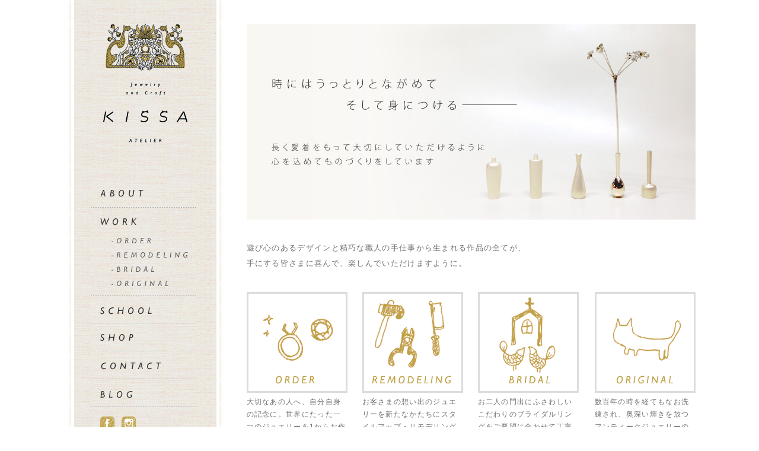

--- FILE ---
content_type: text/html
request_url: http://kissa-ni.com/index.html
body_size: 2458
content:
<!DOCTYPE HTML PUBLIC "-//W3C//DTD HTML 4.01 Transitional//EN"
"http://www.w3.org/TR/html4/loose.dtd">
<html>
<head>
<meta http-equiv="Content-Type" content="text/html; charset=UTF-8" />
<title>atelier KISSA</title>
<meta content="kissa, ジュエリー, オリジナルジュエリー, オーダーメイド, オーダーメイドジュエリー, 名古屋, ジュエリーデザイン, ハンドメイド " name="keywords">
<meta content="オリジナル、オーダーのジュエリー、クラフト作品を制作しているatelier KISSAのHPです。クラフト教室も開催しています。" name="description">
<!-- jQuery -->
<script src="http://ajax.googleapis.com/ajax/libs/jquery/1.9.1/jquery.min.js"></script>
<link href="/share/css/import.css" rel="stylesheet" type="text/css">
<script>
	//■page topボタン
$(function(){
var topBtn=$('#pagetop');
topBtn.hide();
 
//◇ボタンの表示設定
$(window).scroll(function(){
  if($(this).scrollTop()>80){
    //---- 画面を80pxスクロールしたら、ボタンを表示する
    topBtn.fadeIn();
  }else{
    //---- 画面が80pxより上なら、ボタンを表示しない
    topBtn.fadeOut();
  } 
});
 
// ◇ボタンをクリックしたら、スクロールして上に戻る
topBtn.click(function(){
  $('body,html').animate({
  scrollTop: 0},500);
  return false;
});

});
</script>
</head>
<body>
<div id="wrapper"> <a id="top"></a>
  <header id="headerContainer" >
  <div class="page-container">
    <div class="header"><img src="/img/back_header.jpg"></div>
    <div class="side"><a href="/index.html"><img src="/img/back_menu_logo.jpg" alt="atelier KISSA" width="274" height="213" longdesc="http://www.kissa-ni.com"></a>
      <div id="navi" class="mar-t50 mar-l45">
        <ul>
          <li id="menu_about"><a href="/about/index.html" title="ABOUT"></a></li>
          <li><img src="/img/m_line.gif" alt="" width="178" height="1"></li>
          <li id="menu_work"><a href="/work/index.html" title="WORK"></a></li>
          <li id="menu_order"><a href="/work/index.html#ORDER" title="ORDER"></a></li>
          <li id="menu_remodeling"><a href="/work/index.html#REMODELING" title="REMODELING"></a></li>
          <li id="menu_bridal"><a href="/work/index.html#BRIDAL" title="BRIDAL"></a></li>
          <li id="menu_original"><a href="/work/index.html#ORIGINAL" title="ORIGINAL"></a></li>
          <li><img src="/img/m_line.gif" alt="" width="178" height="1"></li>
          <li id="menu_school"><a href="/school/index.html#SCHOOL" title="SCHOOL"></a></li>
          <li><img src="/img/m_line.gif" alt="" width="178" height="1"></li>
          <li id="menu_shop"><a href="/shop/index.html" title="SHOP"></a></li>
          <li><img src="/img/m_line.gif" alt="" width="178" height="1"></li>
          <li id="menu_contact"><a href="/contact/index.html" title="CONTACT"></a></li>
          <li><img src="/img/m_line.gif" alt="" width="178" height="1"></li>
          <li id="menu_blog"><a href="http://blog.kissa-ni.com/" target="_blank" title="BLOG"></a></li>
          <li><img src="/img/m_line.gif" alt="" width="178" height="1"></li>
        </ul>
        <div class="float-l mar-l15 mar-t15"><a href="https://www.facebook.com/AtorieKissa/" target="_blank"><img src="/img/m_facebook.gif" alt="facebook" width="26" height="26"></a> <a href="https://www.instagram.com/atelierkissa/" target="_blank"><img src="/img/m_instagram.gif" alt="Instagram" width="26" height="26" class="mar-l5"></a> </div>
      </div>
    </div>
    <div class="main"> <img src="img/main_image.jpg" alt="" width="757" height="330">
      <p class="mar-t30">遊び心のあるデザインと精巧な職人の手仕事から生まれる作品の全てが、<br>
        手にする皆さまに喜んで、楽しんでいただけますように。</p>
      <div class="mar-t30" id="top_img">
        <div class="top_img_l"><a href="/work/index.html#ORDER" title="ORDER"><img src="top/img_order.gif" alt="オーダー" width="170" height="170" class="mar-b5"></a><br>
          <p class="small">大切なあの人へ、自分自身の記念に。世界にたった一つのジュエリーを1からお作りします。</p>
        </div>
        <div class="top_img_l"><a href="/work/index.html#REMODELING" title="REMODELING"><img src="top/img_remodering.gif" alt="リモデル" width="170" height="170" class="mar-b5"></a><br>
          <p class="small">お客さまの想い出のジュエリーを新たなかたちにスタイルアップ・リモデリングします。</p>
        </div>
        <div class="top_img_l"><a href="/work/index.html#BRIDAL" title="BRIDAL"><img src="top/img_bridal.gif" alt="ブライダル" width="170" height="170" class="mar-b5"></a><br>
          <p class="small">お二人の門出にふさわしいこだわりのブライダルリングをご要望に合わせて丁寧にお作りします。</p>
        </div>
        <div class="top_img_r mar-b30"><a href="/work/index.html#ORIGINAL" title="ORIGINAL"><img src="top/img_original.gif" alt="オリジナル" width="170" height="170" class="mar-b5"></a><br>
          <p class="small">数百年の時を経てもなお洗練され、奥深い輝きを放つアンティークジュエリーのように…。<br>
            そんな作品をアトリエKISSAが生みだしていきたいと考えています。</p>
        </div>
      </div>
      <br clear="all">
      <div class="mar-t50">
        <p><img src="img/tit_online.gif" alt="ONLINE SHOP" width="175" height="14" class="mar-b15"><br>
        <p class="mar-t15">ハンドメイドマーケットminneにてオリジナル作品の販売を予定しています。<br>
          こちらではオリジナルジュエリーやクラフト雑貨などをご購入いただけます。<br>
          詳細は近日公開予定です。しばらくお待ち下さい。</p>
        <!--<a href="https://minne.com/" target="_blank"><img src="img/bana_minne.gif" alt="minne" width="200" height="200"></a>-->
        <br>
      </div>
      <p id="pagetop"><a href="#top"><img src="/share/img/img_arrow_top.gif" alt="PAGE TOP" width="104" height="19"></a></p>
      <div class="footer mar-t80">
        <!--<p><img src="/share/img/img_mail.gif" alt="メール" width="23" height="19" class="valign-t mar-t2">info@kissa-ni.com<br>
          480-0102 愛知県丹羽郡扶桑町高雄犬堀188-2 </p>-->
        <img src="/share/img/line_dot.gif" alt="" width="757" height="1" class="mar-tb10">
        <p class="txtG">(C)atelier KISSA All Rights Reserved.</p>
      </div>
    </div>
  </div>
</div>
</body>
</html>


--- FILE ---
content_type: text/css
request_url: http://kissa-ni.com/share/css/import.css
body_size: 114
content:
@charset "UTF-8";
/*各cssファイル読込み用*/
@import "common.css";
@import "navi.css";
@import "contents.css";





--- FILE ---
content_type: text/css
request_url: http://kissa-ni.com/share/css/common.css
body_size: 1856
content:
@charset "UTF-8";
/****************************************************
 Base -- 基本設定
****************************************************/
/*タグの初期化*/
*{
	margin          : 0px;
	padding         : 0px;
	border          : 0px;
	font-size       : 100%;
	text-decoration : none;
	font-weight     : normal;
	/*text-align      : left;*/
}



sup{
	font-size:0.8em;
}


/****************************************************
 Common -- 汎用スタイル
****************************************************/

/* テキスト ----------------------- */
.smallest   {
	font-size:0.6em;
}
.small {
	font-size:12px;
	line-height:1.8em;
}
.txtG {
	font-size:12px;
	color:#888888;
}
.normal {
	font-size:0.8em;
}
.lerge {
	font-size:1.2em;
	line-height:30px;
}
.lergest {
	font-size:1.5em;
	line-height:1.8em;
}
.txtB {
	font-weight:bold;
}
.txtN {
	font-weight:normal;
}

.accent{
	color:#ff59a3;
}


/*リンク ----------------------- */ 
a:link {
	color:#bea145;
}
a:visited{
	color:#bea145;
}
a:active{
	color:#bea145;
}
a:hover{
	color:#d9c06f;
}
/*a.arrow {
	padding-left:10px;
	background:url("/share/img/arrow.gif") no-repeat 0px 3px;
}
a.arrow-bold {
	padding-left:17px;
	background:url("/share/img/arrow.gif") 0px 2px;
	font-weight:bold;
	color:#9F894A;
}
a.arrow-back {
	padding-left:17px;
	background:url("/share/img/arrow.gif") 0px 3px;
}
a.arrow-small {
	padding-left:15px;
	background:url("/share/img/arrow.gif") 0px 2px;
}*/



.arrow{
position: relative;
display: inline-block;
padding: 0 0 0 16px;
color: #000;
vertical-align: middle;
text-decoration: none;
font-size: 15px;
}
.arrow::before,
.arrow::after{
position: absolute;
top: 0;
bottom: 0;
left: 0;
margin: auto;
content: "";
vertical-align: middle;
}

.arrow2::before{
left: 2px;
width: 7px;
height: 2px;
background: #bea145;
}
.arrow2::after{
left: 2px;
width: 6px;
height: 6px;
border-top: 2px solid #bea145;
border-right: 2px solid #bea145;
-webkit-transform: rotate(45deg);
transform: rotate(45deg);
}

a.line {
	color:#9F894A;
	text-decoration:underline;
}

/* 見出し ----------------------- */

h1 {
    font-size:2.5em;
}
h1.midashi {
    font-size:2.5em;
	margin-bottom:15px;
	font-family:"Century Gothic";
	border-bottom:solid 1px #333;
	line-height:1em;
}

h2.midashi {
    padding:3px 7px 3px 7px;
	margin-bottom:7px;
	margin-top:20px;
	background-color:#dfdfdf;
}



/* line ----------------------- */
.line-gray {
    border:1px solid #cccccc;
}
.line-gold2 {
    border:1px solid #EFEBE1;
}

/* layout ----------------------- */
/*画像の右寄せ*/
.imgFloat-r {
	float:right;
	margin:5px 0px 5px 10px;
}
/*画像の左寄せ*/
.imgFloat-l {
	float:left;
	margin:5px 10px 5px 0px;
}
/*横位置指定*/
.align-l{
	text-align:left;
}
.align-c{
	text-align:center;
}
.align-r{
	text-align:right;
}
/*縦位置指定*/
.valign-t{
	vertical-align:top;
}
.valign-m{
	vertical-align:middle;
}
.valign-b{
	vertical-align:bottom;
}
/*インデント指定*/
.indent{
	text-indent:1em;
	}

/*回り込み指定*/
.float-l{
	float:left;
}

.float-r{
	float:right;
}
/*回り込み指定の解除*/
.cboth{
	clear:both;
}



/* border ----------------------- */
.borderGray{
	border:1px solid #CCCCCC;
}

/* ------------------------------
	margin left
------------------------------*/
.mar-l1{
	margin-left: 1px;
}
.mar-l2{
	margin-left: 2px;
}
.mar-l5{
	margin-left: 5px;
}
.mar-l6{
	margin-left: 6px;
}
.mar-l7{
	margin-left: 7px;
}
.mar-l8{
	margin-left: 8px;
}
.mar-l10{
	margin-left: 10px;
}
.mar-l13{
	margin-left: 13px;
}
.mar-l14{
	margin-left: 14px;
}
.mar-l15{
	margin-left: 15px;
}
.mar-l18{
	margin-left: 18px;
}
.mar-l20{
	margin-left: 20px;
}
.mar-l25{
	margin-left: 25px;
}
.mar-l30{
	margin-left: 30px;
}
.mar-l35{
	margin-left: 35px;
}
.mar-l40{
	margin-left: 40px;
}
.mar-l45{
	margin-left: 45px;
}
.mar-l50{
	margin-left: 50px;
}
.mar-l60{
	margin-left: 60px;
}
.mar-l90{
	margin-left: 90px;
}

/* ------------------------------
	margin right
------------------------------*/
.mar-r1{
	margin-right: 1px;
}
.mar-r5{
	margin-right: 5px;
}
.mar-r6{
	margin-right: 6px;
}
.mar-r8{
	margin-right: 8px;
}
.mar-r10{
	margin-right: 10px;
}
.mar-r13{
	margin-left: 13px;
}
.mar-r15{
	margin-right: 15px;
}
.mar-r18{
	margin-right: 18px;
}
.mar-r20{
	margin-right: 20px;
}
.mar-r25{
	margin-right: 25px;
}
.mar-r30{
	margin-right: 30px;
}
.mar-r35{
	margin-right: 35px;
}
.mar-r40{
	margin-right: 40px;
}

/* ------------------------------
	margin bottom
------------------------------*/

.mar-b1{
	margin-bottom: 1px;
}
.mar-b3{
	margin-bottom: 3px;
}
.mar-b5{
	margin-bottom: 5px;
}
.mar-b6{
	margin-bottom: 6px;
}
.mar-b8{
	margin-bottom: 8px;
}
.mar-b10{
	margin-bottom: 10px;
}
.mar-b15{
	margin-bottom: 15px;
}
.mar-b20{
	margin-bottom: 20px;
}
.mar-b22{
	margin-bottom: 20px;
}
.mar-b25{
	margin-bottom: 25px;
}
.mar-b30{
	margin-bottom: 30px;
}
.mar-b36{
	margin-bottom: 36px;
}
.mar-b40{
	margin-bottom: 40px;
}


/* ------------------------------
	margin top
------------------------------*/
.mar-t0{
	margin-top: 0px;
}
.mar-t1{
	margin-top: 1px;
}
.mar-t2{
	margin-top: 2px;
}
.mar-t5{
	margin-top: 5px;
}
.mar-t6{
	margin-top: 6px;
}
.mar-t8{
	margin-top: 8px;
}
.mar-t10{
	margin-top: 10px;
}
.mar-t15{
	margin-top: 15px;
}
.mar-t20{
	margin-top: 20px;
}
.mar-t25{
	margin-top: 25px;
}
.mar-t30{
	margin-top: 30px;
}
.mar-t30{
	margin-top: 35px;
}
.mar-t40{
	margin-top: 40px;
}
.mar-t50{
	margin-top: 50px;
}
.mar-t60{
	margin-top: 60px;
}
.mar-t70{
	margin-top: 70px;
}

/* ------------------------------
	margin tb
------------------------------*/

.mar-tb1{
	margin-top: 1px;
	margin-bottom: 1px;
}
.mar-tb2{
	margin-top: 2px;
	margin-bottom: 2px;
}
.mar-tb4{
	margin-top: 4px;
	margin-bottom: 4px;
}
.mar-tb5{
	margin-top: 5px;
	margin-bottom: 5px;
}
.mar-tb6{
	margin-top: 6px;
	margin-bottom: 6px;
}
.mar-tb8{
	margin-top: 8px;
	margin-bottom: 8px;
}
.mar-tb10{
	margin-top: 10px;
	margin-bottom: 10px;
}
.mar-tb15{
	margin-top: 15px;
	margin-bottom: 15px;
}
.mar-tb20{
	margin-top: 20px;
	margin-bottom: 20px;
}
.mar-tb30{
	margin-top: 30px;
	margin-bottom: 30px;
}
.mar-tb40{
	margin-top: 40px;
	margin-bottom: 40px;
}

/* ------------------------------
	margin lr
------------------------------*/
.mar-lr5{
	margin-right: 5px;
	margin-left: 5px;
}
.mar-lr10{
	margin-right: 10px;
	margin-left: 10px;
}
.mar-lr15{
	margin-right: 15px;
	margin-left: 15px;
}

/* ------------------------------
	margin all
------------------------------*/
.mar-all5{
	margin: 5px;
}
.mar-all10{
	margin: 10px;
}
.mar-all20{
	margin: 20px;
}
.mar-all40{
	margin: 40px;
}

/* ------------------------------
	padding
------------------------------*/
.pad-t5{
	padding-top: 5px;
}
.pad-t10{
	padding-top: 10px;
}
.pad-t15{
	padding-top: 15px;
}
.pad-b5{
	padding-bottom: 5px;
}
.pad-b10{
	padding-bottom: 10px;
}
.pad-b15{
	padding-bottom: 15px;
}
.pad-l5{
	padding-left: 5px;
}
.pad-l10{
	padding-left: 10px;
}
.pad-l15{
	padding-left: 15px;
}
.pad-r5{
	padding-right: 5px;
}
.pad-r10{
	padding-right: 10px;
}
.pad-r15{
	padding-right: 15px;
}
.pad-lr5{
	padding-left: 5px;
	padding-right: 5px;
}
.pad-lr10{
	padding-left: 10px;
	padding-right: 10px;
}
.pad-tb5{
	padding-top: 5px;
	padding-bottom: 5px;
}
.pad-tb10{
	padding-top: 10px;
	padding-bottom: 10px;
}
.pad-all5{
	padding: 5px;
}
.pad-all10{
	padding: 10px;
}
.pad-all15{
	padding: 15px;
}
table .pad-all10 td {
	padding: 10px;
}
table .pad-all15 td {
	padding: 15px;
}


--- FILE ---
content_type: text/css
request_url: http://kissa-ni.com/share/css/navi.css
body_size: 564
content:
@charset "UTF-8";
/****************************************************
 Navi -- ナビゲーションの指定
****************************************************/


#navi {
float : left ;
width:178px;  
padding :0px 0px 0px 0px;
}
#navi ul { 
margin: 0; 
padding :0; 
list-style-type : none; 
}
#navi li { 
display : inline; 
padding :0; 
margin: 0; 
}



#navi #menu_about a {
background-image:url(/img/m_about.gif); 
width:178px;  
height:46px;
background-repeat:no-repeat; 
margin:0; padding:0;
display:block;
}
#navi #menu_about a:hover {
background-image:url(/img/m_about_on.gif);
width:178px;  
height:46px; 
background-repeat:no-repeat;
margin:0;
padding:0;
display:block;
}


#navi #menu_work a {
background-image:url(/img/m_work.gif); 
width:178px;  
height:46px;
background-repeat:no-repeat; 
margin:0; 
padding:0;
display:block;
}
#navi #menu_work a:hover {
background-image:url(/img/m_work_on.gif);
width:178px; 
height:46px; 
background-repeat:no-repeat;
margin:0;
padding:0;
display:block;
}



#navi #menu_order a {
background-image:url(/img/m_order.gif); 
width:178px;  
height:23px;
background-repeat:no-repeat; 
margin:0; 
padding:0;
display:block;
}
#navi #menu_order a:hover {
background-image:url(/img/m_order_on.gif);
width:178px; 
height:23px; 
background-repeat:no-repeat;
margin:0;
padding:0;
display:block;
}

#navi #menu_remodeling a {
background-image:url(/img/m_remodeling.gif); 
width:178px;  
height:23px;
background-repeat:no-repeat; 
margin:0; 
padding:0;
display:block;
}
#navi #menu_remodeling a:hover {
background-image:url(/img/m_remodeling_on.gif);
width:178px; 
height:23px; 
background-repeat:no-repeat;
margin:0;
padding:0;
display:block;
}



#navi #menu_bridal a {
background-image:url(/img/m_bridal.gif); 
width:178px;  
height:23px;
background-repeat:no-repeat; 
margin:0; 
padding:0;
display:block;
}
#navi #menu_bridal a:hover {
background-image:url(/img/m_bridal_on.gif);
width:178px; 
height:23px; 
background-repeat:no-repeat;
margin:0;
padding:0;
display:block;
}


#navi #menu_original a {
background-image:url(/img/m_original.gif); 
width:178px;  
height:32px;
background-repeat:no-repeat; 
margin:0; 
padding:0;
display:block;
}
#navi #menu_original a:hover {
background-image:url(/img/m_original_on.gif);
width:178px; 
height:32px; 
background-repeat:no-repeat;
margin:0;
padding:0;
display:block;
}


#navi #menu_school a {
background-image:url(/img/m_school.gif); 
width:178px;  
height:46px;
background-repeat:no-repeat; 
margin:0; 
padding:0;
display:block;
}
#navi #menu_school a:hover {
background-image:url(/img/m_school_on.gif);
width:178px; 
height:46px; 
background-repeat:no-repeat;
margin:0;
padding:0;
display:block;
}



#navi #menu_contact a {
background-image:url(/img/m_contact.gif); 
width:178px;  
height:46px;
background-repeat:no-repeat; 
margin:0; 
padding:0;
background-color:#000000;
display:block;
}
#navi #menu_contact a:hover {
background-color:#000000; 
background-image:url(/img/m_contact_on.gif);
width:178px;  
height:46px; 
background-repeat:no-repeat;
margin:0;
padding:0;
display:block;
}



#navi #menu_shop a {
background-image:url(/img/m_shop.gif); 
width:178px;  
height:46px;
background-repeat:no-repeat; 
margin:0; 
padding:0;
background-color:#000000;
display:block;
}
#navi #menu_shop a:hover {
background-color:#000000; 
background-image:url(/img/m_shop_on.gif);
width:178px;  
height:46px; 
background-repeat:no-repeat;
margin:0;
padding:0;
display:block;
}

#navi #menu_blog a {
background-image:url(/img/m_blog.gif); 
width:178px;  
height:46px;
background-repeat:no-repeat; 
margin:0; 
padding:0;
display:block;
}
#navi #menu_blog a:hover {
background-image:url(/img/m_blog_on.gif);
width:178px;  
height:46px; 
background-repeat:no-repeat;
margin:0;
padding:0;
display:block;
}


--- FILE ---
content_type: text/css
request_url: http://kissa-ni.com/share/css/contents.css
body_size: 915
content:
@charset "utf-8";

/*-----------------------------
	- 全体
-----------------------------*/
* {
margin:0;
padding:0;
}



html, body { 
height: 100%;
font-family: /*游ゴシック体, 'Yu Gothic', YuGothic,*/ 'ヒラギノ角ゴシック Pro', 'Hiragino Kaku Gothic Pro', メイリオ, Meiryo, Osaka, 'ＭＳ Ｐゴシック', 'MS PGothic', sans-serif; 
font-size:13px;
line-height:2em;
color:#707070;
letter-spacing:0.1em;
}    /* ブラウザ領域分確保 */



.page-container {
    width: 1065px;
	    margin: 0 auto;
    position: relative;
    height: auto !important;    /* IE6対策 */
    height: 100%;             /* IE6対策 */
    min-height: 100%;
	text-align      : left;
}
.side {
    float: left;
    width: 274px;
    height: 100%;
    position:absolute;
	background-color:#666666;
	background-image:url(../../img/back_menu.jpg)
	
}
.main {
    margin-left: 274px;
    /*padding-bottom: 150px;*/
	padding-left: 34px;
}
.footer {
	width:100%;
	margin-top:100px;
	font-size:12px;
line-height:1.8em;
	text-align: center; !important }


#top_img  {
width:757px;}

.top_img_l { 
	width:170px; 
	float:left;
	margin-right:25px; }

.top_img_r { 
    width:170px; 
	float:right; }


#contact_box  {
width:757px;}

.contact_box_l { 
	width:324px; 
	float:left;
	border:solid 2px #CCCCCC;
	margin-right:20px;
	padding:20px;
	text-align:center;}

.contact_box_r { 
    width:324px;
	border:solid 2px #CCCCCC; 
	float:right;
	padding:20px;
	margin-bottom:50px;
	text-align:center;}

#about_box  {
width:757px;}

.about_box_l { 
	width:80px;
	margin-right:20px; 
	float:left;
	}

.about_box_r { 
    width:650px; 
	float:right;
	}


#work_box  {
width:757px;}

.work_box_l { 
	width:392px;
	margin-right:20px; 
	float:left;
	}

.awork_box_r { 
    width:345px; 
	float:right;
	}




.pagetop {
  text-align: right;
  margin: 50px 0px 0px 0px;
}
 
.pagetop a {
  display: inline-block;
  color: #fff;
  font-size: 1.2em;
  padding: 6px 2em 4px;
  border-radius: 4px 4px 0 0;
}


#pagetop {
    position: fixed;
    bottom: 50px;
    right: 30px;
}